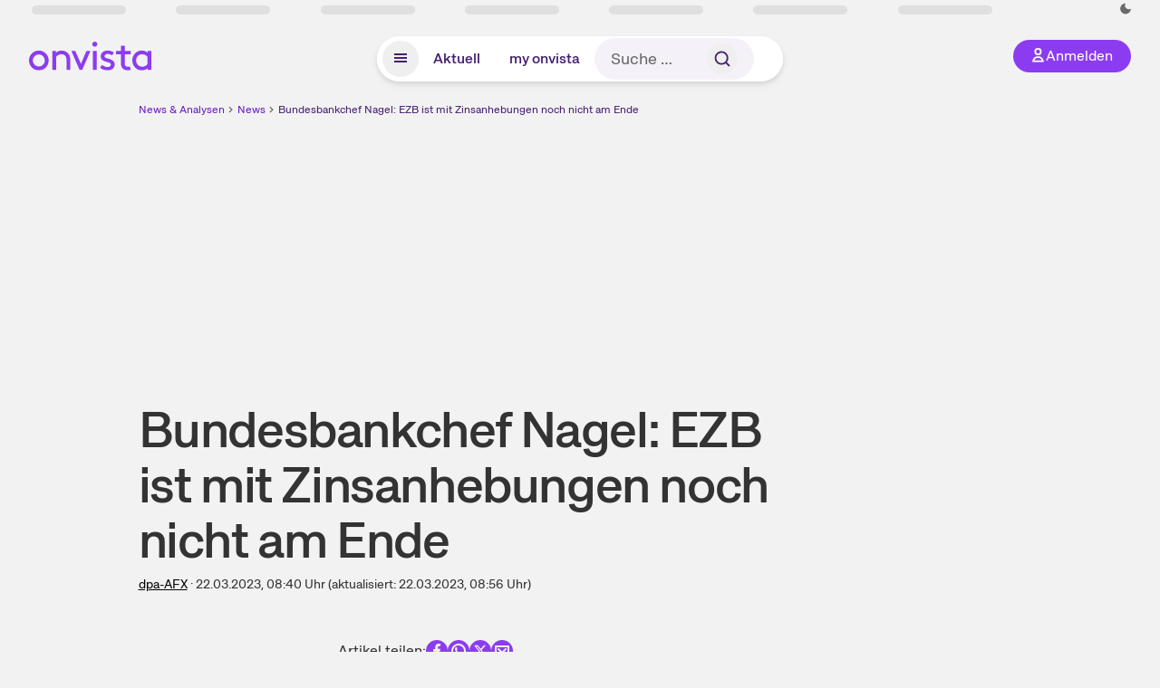

--- FILE ---
content_type: text/html; charset=utf-8
request_url: https://www.onvista.de/news/2023/03-22-bundesbankchef-nagel-ezb-ist-mit-zinsanhebungen-noch-nicht-am-ende-10-26112552
body_size: 16831
content:
<!DOCTYPE html><html class="ov-client--web ov-app-onvista" lang="de"><head><meta charSet="utf-8"/><meta name="viewport" content="width=device-width, initial-scale=1, shrink-to-fit=no"/><meta name="theme-color" content="#8C3CF0"/><meta name="apple-mobile-web-app-title" content="onvista"/><meta name="facebook-domain-verification" content="owajq411ziinu38nar98uo7vw2ikfv"/><meta name="apple-itunes-app" content="app-id=1463977185"/><link rel="apple-touch-icon" sizes="180x180" href="/apple-touch-icon.png"/><link rel="manifest" href="/manifest.json"/><link rel="icon" type="image/svg+xml" sizes="any" href="/favicon.svg"/><link rel="icon" type="image/x-icon" href="/favicon.ico"/><link rel="apple-touch-icon" href="/apple-touch-icon.png"/><link rel="icon" type="image/x-icon" href="/favicon.png"/><link rel="apple-touch-icon" sizes="57x57" href="/favicon_57x57.png"/><link rel="apple-touch-icon" sizes="60x60" href="/favicon_60x60.png"/><link rel="apple-touch-icon" sizes="72x72" href="/favicon_72x72.png"/><link rel="apple-touch-icon" sizes="76x76" href="/favicon_76x76.png"/><link rel="apple-touch-icon" sizes="114x114" href="/favicon_114x114.png"/><link rel="apple-touch-icon" sizes="120x120" href="/favicon_120x120.png"/><link rel="apple-touch-icon" sizes="144x144" href="/favicon_144x144.png"/><link rel="apple-touch-icon" sizes="152x152" href="/favicon_152x152.png"/><link rel="apple-touch-icon" sizes="180x180" href="/favicon_180x180.png"/><link rel="icon" type="image/png" sizes="16x16" href="/favicon_16x16.png"/><link rel="icon" type="image/png" sizes="32x32" href="/favicon_32x32.png"/><link rel="icon" type="image/png" sizes="48x48" href="/favicon_48x48.png"/><link rel="icon" type="image/png" sizes="96x96" href="/favicon_96x96.png"/><link rel="icon" type="image/png" sizes="192x192" href="/favicon_192x192.png"/><link rel="canonical" href="https://www.onvista.de/news/2023/03-22-bundesbankchef-nagel-ezb-ist-mit-zinsanhebungen-noch-nicht-am-ende-10-26112552"/><title>Bundesbankchef Nagel: EZB ist mit Zinsanhebungen noch nicht am Ende • news • onvista</title><meta name="twitter:title" content="Bundesbankchef Nagel: EZB ist mit Zinsanhebungen noch nicht am Ende • news • onvista"/><meta property="og:site_name" content="onvista"/><meta name="description" content="Die Europäische Zentralbank (EZB) ist nach Einschätzung von Bundesbankpräsident Joachim Nagel noch nicht am Ende ihres Zinsanhebungskurses angelangt. Es liege noch ein Stück Weg vor der Notenbank, sa…"/><meta name="robots" content="index, follow, noarchive, max-snippet:-1, max-image-preview:large, max-video-preview:-1"/><meta name="twitter:card" content="summary_large_image"/><meta name="twitter:description" content="Die Europäische Zentralbank (EZB) ist nach Einschätzung von Bundesbankpräsident Joachim Nagel noch nicht am Ende ihres Zinsanhebungskurses angelangt. Es liege noch ein Stück Weg vor der Notenbank, sa…"/><meta name="twitter:image" content="https://images.onvista.com/onvista-media/image/upload/c_fill,h_630,w_1200/v1/article/wbebb3jstnsivgcp4p1g"/><meta property="og:type" content="article"/><meta property="og:url" content="https://www.onvista.de/news/2023/03-22-bundesbankchef-nagel-ezb-ist-mit-zinsanhebungen-noch-nicht-am-ende-10-26112552"/><meta property="og:title" content="Bundesbankchef Nagel: EZB ist mit Zinsanhebungen noch nicht am Ende"/><meta property="og:description" content="Die Europäische Zentralbank (EZB) ist nach Einschätzung von Bundesbankpräsident Joachim Nagel noch nicht am Ende ihres Zinsanhebungskurses angelangt. Es liege noch ein Stück Weg vor der Notenbank, sa…"/><meta property="og:image" content="https://images.onvista.com/onvista-media/image/upload/c_fill,h_630,w_1200/v1/article/wbebb3jstnsivgcp4p1g"/><meta property="og:image:width" content="1200px"/><meta property="og:image:height" content="630px"/><meta name="next-head-count" content="43"/><link rel="preconnect" href="https://api.onvista.de"/><link rel="preconnect" href="https://images.onvista.com"/><link rel="preconnect" href="https://cdn.privacy-mgmt.com"/><link rel="preload" href="/_next/static/css/2328f0efc3c188fc.css?dpl=dpl_B5RnE91HYp7z6UkmtjLPyFXSiDhg" as="style"/><link rel="preload" href="/_next/static/css/1297db794c3f33e0.css?dpl=dpl_B5RnE91HYp7z6UkmtjLPyFXSiDhg" as="style"/><link rel="stylesheet" href="/_next/static/css/2328f0efc3c188fc.css?dpl=dpl_B5RnE91HYp7z6UkmtjLPyFXSiDhg" data-n-g=""/><link rel="stylesheet" href="/_next/static/css/1297db794c3f33e0.css?dpl=dpl_B5RnE91HYp7z6UkmtjLPyFXSiDhg" data-n-p=""/><noscript data-n-css=""></noscript><script defer="" noModule="" src="/_next/static/chunks/polyfills-42372ed130431b0a.js?dpl=dpl_B5RnE91HYp7z6UkmtjLPyFXSiDhg"></script><script defer="" src="/_next/static/chunks/54902-a01a63105c9c0931.js?dpl=dpl_B5RnE91HYp7z6UkmtjLPyFXSiDhg"></script><script defer="" src="/_next/static/chunks/90317.a9ae6c3c6cca5f90.js?dpl=dpl_B5RnE91HYp7z6UkmtjLPyFXSiDhg"></script><script defer="" src="/_next/static/chunks/3420.43e306fd4e90ea39.js?dpl=dpl_B5RnE91HYp7z6UkmtjLPyFXSiDhg"></script><script defer="" src="/_next/static/chunks/11117.feb6dad7fae7c5e3.js?dpl=dpl_B5RnE91HYp7z6UkmtjLPyFXSiDhg"></script><script src="/_next/static/chunks/webpack-a8a5b4ae413f36b8.js?dpl=dpl_B5RnE91HYp7z6UkmtjLPyFXSiDhg" defer=""></script><script src="/_next/static/chunks/framework-e864b2c5b28b8216.js?dpl=dpl_B5RnE91HYp7z6UkmtjLPyFXSiDhg" defer=""></script><script src="/_next/static/chunks/main-67d52c1d322e2578.js?dpl=dpl_B5RnE91HYp7z6UkmtjLPyFXSiDhg" defer=""></script><script src="/_next/static/chunks/pages/_app-84e20ffd2a6b9d64.js?dpl=dpl_B5RnE91HYp7z6UkmtjLPyFXSiDhg" defer=""></script><script src="/_next/static/chunks/52d4c156-cb03cadd9bce42df.js?dpl=dpl_B5RnE91HYp7z6UkmtjLPyFXSiDhg" defer=""></script><script src="/_next/static/chunks/88d5c5ca-e8d042e7a1921c92.js?dpl=dpl_B5RnE91HYp7z6UkmtjLPyFXSiDhg" defer=""></script><script src="/_next/static/chunks/64889-ec90120b7ceaafcf.js?dpl=dpl_B5RnE91HYp7z6UkmtjLPyFXSiDhg" defer=""></script><script src="/_next/static/chunks/24004-39ab6da8cdaac9c7.js?dpl=dpl_B5RnE91HYp7z6UkmtjLPyFXSiDhg" defer=""></script><script src="/_next/static/chunks/19126-b7ac198a650c34f8.js?dpl=dpl_B5RnE91HYp7z6UkmtjLPyFXSiDhg" defer=""></script><script src="/_next/static/chunks/4666-99d5069ccbd03b6c.js?dpl=dpl_B5RnE91HYp7z6UkmtjLPyFXSiDhg" defer=""></script><script src="/_next/static/chunks/59127-6e1f51e33096f0b9.js?dpl=dpl_B5RnE91HYp7z6UkmtjLPyFXSiDhg" defer=""></script><script src="/_next/static/chunks/56117-3a59213f67e03972.js?dpl=dpl_B5RnE91HYp7z6UkmtjLPyFXSiDhg" defer=""></script><script src="/_next/static/chunks/61095-f3e2bbfc0c4fa3a4.js?dpl=dpl_B5RnE91HYp7z6UkmtjLPyFXSiDhg" defer=""></script><script src="/_next/static/chunks/6693-884c8fbaff1f5392.js?dpl=dpl_B5RnE91HYp7z6UkmtjLPyFXSiDhg" defer=""></script><script src="/_next/static/chunks/67039-6d7cb0402fe43db2.js?dpl=dpl_B5RnE91HYp7z6UkmtjLPyFXSiDhg" defer=""></script><script src="/_next/static/chunks/91190-9bad2e2164840885.js?dpl=dpl_B5RnE91HYp7z6UkmtjLPyFXSiDhg" defer=""></script><script src="/_next/static/chunks/47040-80111deb03d58d43.js?dpl=dpl_B5RnE91HYp7z6UkmtjLPyFXSiDhg" defer=""></script><script src="/_next/static/chunks/9691-e7b267509637df2a.js?dpl=dpl_B5RnE91HYp7z6UkmtjLPyFXSiDhg" defer=""></script><script src="/_next/static/chunks/52156-9f80dd9797d434ac.js?dpl=dpl_B5RnE91HYp7z6UkmtjLPyFXSiDhg" defer=""></script><script src="/_next/static/chunks/25209-faca2ec390592e9b.js?dpl=dpl_B5RnE91HYp7z6UkmtjLPyFXSiDhg" defer=""></script><script src="/_next/static/chunks/76336-5df5598b49c80ad9.js?dpl=dpl_B5RnE91HYp7z6UkmtjLPyFXSiDhg" defer=""></script><script src="/_next/static/chunks/59362-b561b3f3bdbf133f.js?dpl=dpl_B5RnE91HYp7z6UkmtjLPyFXSiDhg" defer=""></script><script src="/_next/static/chunks/pages/news/%5B...alias%5D-fc270024e2b5ec05.js?dpl=dpl_B5RnE91HYp7z6UkmtjLPyFXSiDhg" defer=""></script><script src="/_next/static/xI-v4YCdSMYhi4J8Y42E-/_buildManifest.js?dpl=dpl_B5RnE91HYp7z6UkmtjLPyFXSiDhg" defer=""></script><script src="/_next/static/xI-v4YCdSMYhi4J8Y42E-/_ssgManifest.js?dpl=dpl_B5RnE91HYp7z6UkmtjLPyFXSiDhg" defer=""></script></head><body><link rel="preload" as="image" href="/rebrand/logo/onvista-logo.svg"/><link rel="preload" as="image" href="/rebrand/logo/onvista-logo-dark.svg"/><link rel="preload" as="image" href="/rebrand/badges/badge-play-store.svg"/><link rel="preload" as="image" href="/rebrand/badges/badge-app-store.svg"/><div id="__next"><a href="#main-content" class="sr-only rounded bg-neutral-1 !px-4 !py-2 text-xl text-neutral-9 shadow focus:not-sr-only focus:absolute focus:left-2 focus:top-2 focus:z-[51]" tabindex="0">Zum Hauptinhalt springen</a><div class="relative z-50 hidden min-h-5 py-[2px] lg:block"><div class="ov-top-assets-bar mx-auto my-0 max-w-screen-2xl px-[30px] py-0" role="region" aria-label="Top-Werte"><div class="m-0 flex"><div class="max-w-full flex-1 basis-full p-0"><div class="flex flex-initial items-stretch justify-between text-sm [flex-flow:row]"><span class="bg-neutral-4 ov-top-assets-bar__skeleton mt-1"></span><span class="bg-neutral-4 ov-top-assets-bar__skeleton mt-1"></span><span class="bg-neutral-4 ov-top-assets-bar__skeleton mt-1"></span><span class="bg-neutral-4 ov-top-assets-bar__skeleton mt-1"></span><span class="bg-neutral-4 ov-top-assets-bar__skeleton mt-1"></span><span class="bg-neutral-4 ov-top-assets-bar__skeleton mt-1 lg:max-xl:!hidden"></span><span class="bg-neutral-4 ov-top-assets-bar__skeleton mt-1"></span><div class="flex min-w-[6.5625rem] flex-initial items-stretch justify-end [flex-flow:row]"></div></div></div></div></div></div><header class="ov-header-container w-full max-w-[100vw]"><section class="mx-auto xl:max-w-screen-2xl"><nav class="outer-spacing--small outer-spacing--none-left-sm outer-spacing--none-right-sm"><div class="my-6 !grid grid-cols-[15%_auto_15%] items-center gap-4 max-md:mx-auto max-md:w-80 md:mx-8"><div class="order-1 lg:hidden"></div><div class="order-2 flex justify-center lg:justify-start"><a href="/"><img src="/rebrand/logo/onvista-logo.svg" alt="onvista" width="135" height="36"/></a></div><div class="order-3 flex justify-end max-md:mr-1 lg:order-4 print:hidden"><button class="inline-flex items-center justify-center gap-1 m-0 max-md:size-10 md:h-9 md:p-3 lg:px-5 rounded-3xl text-center text-lg transition-colors text-neutral-1 bg-primary hover:bg-primary-reference outline-0 cursor-pointer"><span class="inline-block -mt-1 size-4"><svg class="" viewBox="0 0 16 16" xmlns="http://www.w3.org/2000/svg"><path d="M9.663 4a2.235 2.235 0 10-4.47 0 2.235 2.235 0 004.47 0zm1.766 0a4 4 0 11-8 0 4 4 0 018 0z" fill="currentColor"></path><path fill-rule="evenodd" clip-rule="evenodd" d="M7.429 9.143c3.461 0 5.888 2.365 6.188 5.303l.055.53.042.42H1.143l.042-.42.055-.53c.3-2.938 2.727-5.303 6.189-5.303zm0 1.735c-2.04 0-3.566 1.146-4.122 2.782h8.243c-.556-1.636-2.082-2.782-4.121-2.782z" fill="currentColor"></path></svg></span><div class="max-md:hidden">Anmelden</div></button></div><div class="relative order-4 flex justify-center max-lg:col-span-3 lg:order-3 print:hidden"><div class="fixed top-18 lg:top-10 inset-x-0 h-[50px] z-[59] flex mx-auto w-fit rounded-full bg-neutral-1 drop-shadow-md transition-transform duration-300 translate-y-0"><div class="flex min-w-80 grow items-center justify-between gap-2 rounded-full bg-neutral-1 px-[.4rem] lg:min-w-[28rem]"><button title="Menü anzeigen" aria-expanded="false" aria-controls="onvista-navigation-dialog" class="px-2 py-2 text-center text-lg no-underline !text-primary-reference font-medium rounded-full cursor-pointer hover:text-primary-highlight hover:bg-primary-detail [&amp;_*]:pointer-events-none focus:bg-primary-detail size-10"><span class="inline-block inline-block size-[22px] mt-[2px]"><svg class="" width="18" height="18" fill="none" xmlns="http://www.w3.org/2000/svg"><path d="M2 4h14v2H2V4zM2 8h14v2H2V8zM16 12H2v2h14v-2z" fill="currentColor"></path></svg></span></button><a title="Alle News anzeigen" aria-current="false" aria-controls="onvista-navigation-dialog" class="min-w-[48px] px-4 py-2 text-center text-lg no-underline !text-primary-reference font-medium rounded-full cursor-pointer hover:text-primary-highlight hover:bg-primary-detail [&amp;_*]:pointer-events-none focus:bg-primary-detail" href="/">Aktuell</a><a title="Das bewährte my onvista" aria-current="false" aria-controls="onvista-navigation-dialog" class="min-w-[48px] px-4 py-2 text-center text-lg no-underline !text-primary-reference font-medium rounded-full cursor-pointer hover:text-primary-highlight hover:bg-primary-detail [&amp;_*]:pointer-events-none focus:bg-primary-detail" href="https://my.onvista.de/">my onvista</a><button type="button" class="flex size-10 items-center justify-center rounded-full px-1 py-3 text-sm text-primary-reference hover:bg-primary-detail hover:text-primary-highlight md:hidden" title="Suche"><span class="inline-block size-[22px]"><svg class="" viewBox="0 0 18 18" fill="none" xmlns="http://www.w3.org/2000/svg"><path d="M15 15l-2.905-2.905m0 0a5.438 5.438 0 10-7.69-7.69 5.438 5.438 0 007.69 7.69z" stroke="currentColor" stroke-width="1.5" stroke-linecap="square"></path></svg></span></button><form class="relative group max-md:w-full lg:grow max-md:hidden"><div class="group flex grow flex-col"><div tabindex="-1" class="pointer-events-auto relative flex grow rounded-3xl border-2 border-solid border-transparent bg-primary-detail px-4 text-neutral-7 valid:border-positive-2 valid:text-positive-1 group-data-[valid=true]:border-positive-2 group-data-[valid=true]:bg-neutral-3 group-data-[valid=true]:[&amp;_input]:text-positive-1 invalid:border-negative-3 invalid:text-negative-1 group-data-[valid=false]:border-negative-3 group-data-[valid=false]:bg-neutral-3 group-data-[valid=false]:[&amp;_input]:text-negative-1 group-data-[disabled=true]:-neutral-3 group-data-[disabled=true]:border-transparent group-data-[disabled=true]:bg-neutral-3 focus-within:border-primary-focus focus-within:outline-primary-focus hover:border-primary-focus hover:!outline-none active:border-primary-focus pr-0 [&amp;_span]:py-[.4rem] [&amp;_button]:!size-[34px] w-44 pl-4"><input id="search" type="text" class="bodycopy-large w-full appearance-none border-none bg-transparent py-2 text-primary-reference placeholder:text-neutral-7 autofill:!bg-neutral-1 focus:outline-none disabled:!text-neutral-6 disabled:placeholder:text-neutral-6 !min-h-full !bodycopy-medium !py-0" placeholder="Suche …" autoComplete="off" value=""/><div role="suffix" aria-label="Suffix" class="flex items-center text-neutral-8 text-nowrap py-1 pl-2 pr-4 has-[button]:py-0 has-[button]:pl-1 has-[button]:pr-0 [&amp;_button]:size-[40px] [&amp;_button]:rounded-3xl [&amp;_button]:flex [&amp;_button]:items-center [&amp;_button]:justify-center hover:[&amp;_button]:bg-primary-feature [&amp;_span]:size-[22px] [&amp;_svg]:size-[22px] [&amp;_svg]:text-primary-reference"><button type="submit" title="Suchen" class="flex items-center justify-center"><span class="icon icon--SvgSearch icon--size-16 inline-block flex items-center justify-center"><svg class="icon__svg" viewBox="0 0 18 18" fill="none" xmlns="http://www.w3.org/2000/svg"><path d="M15 15l-2.905-2.905m0 0a5.438 5.438 0 10-7.69-7.69 5.438 5.438 0 007.69 7.69z" stroke="currentColor" stroke-width="1.5" stroke-linecap="square"></path></svg></span></button></div></div></div></form></div></div></div></div><div id="onvista-navigation-dialog" aria-label="" class="hidden fixed left-[50vw] translate-x-[-50%] top-36 lg:top-24 z-[60] h-full max-h-[calc(100vh-13rem)] lg:max-h-[calc(100vh-8rem)] w-auto max-lg:w-full lg:w-[1080px] max-w-[calc(100vw-1rem)] overflow-y-auto my-0 p-2 lg:mt-2 lg:h-fit rounded-2xl shadow-2xl bg-neutral-1 text-primary"><div class="md:p-1"></div></div></nav></section></header><div class="ov-announcement-container"></div><div class="ov-content"><div class="grid-container grid-container--limited-md" id="main-content" role="main"><section class="grid--center ov-page-section grid"><div class="col col-12"><div class="col__content col__content--no-padding-vertical"><script type="application/ld+json">{"@context":"https://schema.org","@type":"BreadcrumbList","itemListElement":[{"@type":"ListItem","position":1,"name":"News & Analysen","item":"https://www.onvista.de/news"},{"@type":"ListItem","position":2,"name":"News","item":"https://www.onvista.de/news"},{"@type":"ListItem","position":3,"name":"Bundesbankchef Nagel: EZB ist mit Zinsanhebungen noch nicht am Ende","item":"https://www.onvista.de/news/2023/03-22-bundesbankchef-nagel-ezb-ist-mit-zinsanhebungen-noch-nicht-am-ende-10-26112552"}]}</script><ul class="flex text-sm print:!hidden print:!float-none"><li class="flex items-baseline whitespace-nowrap"><a class="link link--primary pointer-events-auto text-sm !text-primary-highlight hover:!text-primary" target="_self" href="/news">News &amp; Analysen</a></li><li class="flex items-baseline whitespace-nowrap"><span class="icon icon--SvgChervonRightExtraSmall icon--size-12 inline-block text-neutral-7 mx-0.5 size-[10px] relative top-[1px]"><svg class="icon__svg" viewBox="0 0 12 12" fill="none" xmlns="http://www.w3.org/2000/svg"><path d="M8.121 6.06l-4.06 4.061L3 9.061l3-3-3-3L4.06 2l4.061 4.06z" fill="currentColor"></path></svg></span><a class="link link--primary pointer-events-auto text-sm !text-primary-highlight hover:!text-primary" target="_self" href="/news">News</a></li><li class="flex items-baseline truncate"><span class="icon icon--SvgChervonRightExtraSmall icon--size-12 inline-block text-neutral-7 mx-0.5 size-[10px] relative top-[1px]"><svg class="icon__svg" viewBox="0 0 12 12" fill="none" xmlns="http://www.w3.org/2000/svg"><path d="M8.121 6.06l-4.06 4.061L3 9.061l3-3-3-3L4.06 2l4.061 4.06z" fill="currentColor"></path></svg></span><a class="link link--primary pointer-events-auto text-sm !text-primary-reference hover:!text-primary-highlight" target="_self" href="/news/2023/03-22-bundesbankchef-nagel-ezb-ist-mit-zinsanhebungen-noch-nicht-am-ende-10-26112552">Bundesbankchef Nagel: EZB ist mit Zinsanhebungen noch nicht am Ende</a></li></ul></div></div><article class="grid ov-article Article_ov-article__9MUfa"><script type="application/ld+json">{"@context":"https://schema.org","@type":"NewsArticle","headline":"Bundesbankchef Nagel: EZB ist mit Zinsanhebungen noch nicht am Ende","datePublished":"2023-03-22T07:40:54.000+00:00","dateModified":"2023-03-22T07:56:48.132+00:00","articleSection":"Finance","description":"Die Europäische Zentralbank (EZB) ist nach Einschätzung von Bundesbankpräsident Joachim Nagel noch nicht am Ende ihres Zinsanhebungskurses angelangt. Es liege noch ein Stück Weg vor der Notenbank, sagte Nagel in einem am Mittwoch veröffentlichten In…","articleBody":"Die Europäische Zentralbank (EZB) ist nach Einschätzung von Bundesbankpräsident Joachim Nagel noch nicht am Ende ihres Zinsanhebungskurses angelangt. Es liege noch ein Stück Weg vor der Notenbank, sagte Nagel in einem am Mittwoch veröffentlichten Interview der britischen Wirtschaftszeitung \"Financial Times\". Zugleich räumte Nagel ein, dass sich die Zinsen dem restriktiven Bereich näherten. Darunter verstehen Ökonomen ein Niveau, ab dem die Zinsen die wirtschaftliche Aktivität bremsen.\nNagel unterstrich, dass die EZB Rufen nach baldigen Zinssenkungen widerstehen müsse, wenn der Zinsgipfel erst einmal erreicht sei. Ansonsten drohe die hohe Teuerung wieder aufzuflammen. \"Unser Kampf gegen die Inflation ist noch nicht vorbei\", sagte der Bundesbankchef, der im geldpolitischen Rat der EZB sitzt.\nDie EZB hatte ihre Leitzinsen in der vergangenen Woche erneut deutlich um 0,5 Prozentpunkte angehoben. Für den weiteren Kurs gab sie sich angesichts der jüngsten Bankturbulenzen aber offener als bisher.","mainEntityOfPage":{"@type":"WebPage","@id":"https://www.onvista.de/news/2023/03-22-bundesbankchef-nagel-ezb-ist-mit-zinsanhebungen-noch-nicht-am-ende-10-26112552"},"image":{"@type":"NewsPhoto","url":"https://images.onvista.com/onvista-media/image/upload/w_400/v1/article/wbebb3jstnsivgcp4p1g","width":5000,"height":3333},"author":{"@type":"Organization"},"publisher":{"@type":"Organization","name":"onvista","url":"https://www.onvista.de","logo":{"@type":"imageObject","url":"https://images.onvista.com/onvista-media/image/upload/s--plJbZvcj--/w_400/v1/ov/umwft5kcunw69jfvtslb.jpg","height":400,"width":400}}}</script><header class="col col--sm-4 col--md-8 col--lg-9 col--xl-9"><div class="col__content col__content--no-padding-vertical"><div class="flex items-center gap-1 mb-2"></div><h1 class="block text-[2.5rem] lg:text-[3.5rem] leading-[110%] font-medium tracking-tight mb-2" id="bundesbankchef-nagel-ezb-ist-mit-zinsanhebungen-noch-nicht-am-ende">Bundesbankchef Nagel: EZB ist mit Zinsanhebungen noch nicht am Ende</h1><div class="mb-6 text-md"><a class="link link--unstyled pointer-events-auto link--underline" target="_self" href="/news/finder?idPublisher=10">dpa-AFX</a> · <time dateTime="2023-03-22T07:40:54.000+00:00" class="text-neutral-8" title="22.03.2023, 08:40">22.03.2023, 08:40<!-- --> </time> Uhr<!-- --> (aktualisiert: <time dateTime="2023-03-22T07:56:48.132+00:00" class="text-neutral-8" title="22.03.2023, 08:56">22.03.2023, 08:56<!-- --> </time> Uhr)</div></div></header><div class="col col--sm-4 col--md-8 col--lg-8 col--xl-8"><div class="col__content col__content--no-padding-vertical flex gap-x-4 gap-y-8 justify-center"><div class="flex gap-x-12 gap-y-4 max-md:flex-col md:flex-wrap"></div><div class="flex justify-center gap-6 whitespace-nowrap md:mt-3"><div>Artikel teilen:</div><a href="https://www.facebook.com/sharer.php?u=https%3A%2F%2Fwww.onvista.de%2Fnews%2F2023%2F03-22-bundesbankchef-nagel-ezb-ist-mit-zinsanhebungen-noch-nicht-am-ende-10-26112552%3Futm_source%3Dov%26utm_medium%3Dweb%26utm_campaign%3Dshare" title="Facebook" target="_blank" class="!text-primary hover:!text-primary-highlight hover:scale-105 transition-transform"><span class="icon icon--SvgCdSocialFacebook24Rund icon--size-24 inline-block"><svg class="icon__svg" height="24" width="24" xmlns="http://www.w3.org/2000/svg"><path d="M12 0c6.627 0 12 5.373 12 12s-5.373 12-12 12S0 18.627 0 12 5.373 0 12 0zm1.887 4.009a3.185 3.185 0 00-.388-.005l-.192.015c-.7.076-1.362.383-1.886.88l-.139.141a3.496 3.496 0 00-.929 2.53l.014.201v2.117H8v2.822h2.358V20h2.83v-7.318h2.368l.353-2.822h-2.72V8.044c0-.78.205-1.328 1.204-1.379l.156-.004H16v-2.54a18.706 18.706 0 00-2.113-.112z" fill="currentColor" fill-rule="evenodd"></path></svg></span></a><a href="https://api.whatsapp.com/send?text=https%3A%2F%2Fwww.onvista.de%2Fnews%2F2023%2F03-22-bundesbankchef-nagel-ezb-ist-mit-zinsanhebungen-noch-nicht-am-ende-10-26112552%3Futm_source%3Dov%26utm_medium%3Dweb%26utm_campaign%3Dshare" title="WhatsApp" target="_blank" class="!text-primary hover:!text-primary-highlight hover:scale-105 transition-transform"><span class="icon icon--SvgCdSocialWhatsapp24Rund icon--size-24 inline-block"><svg class="icon__svg" height="24" width="24" xmlns="http://www.w3.org/2000/svg"><path d="M12 0c6.627 0 12 5.373 12 12s-5.373 12-12 12S0 18.627 0 12 5.373 0 12 0zm.035 4c-4.385 0-7.957 3.554-7.96 7.921 0 1.278.307 2.528.895 3.655l.168.304-.67 2.433-.024.114a1 1 0 001.112 1.144l.129-.025 2.545-.663.294.15c.98.477 2.05.753 3.148.806l.366.009.248-.004c4.274-.13 7.712-3.633 7.714-7.92a7.841 7.841 0 00-2.109-5.373l-.22-.228.01-.026-.232-.215A8.085 8.085 0 0012.035 4zm-.029 1.998c1.604 0 3.108.627 4.239 1.763a5.945 5.945 0 011.756 4.236 6.007 6.007 0 01-5.772 5.984l-.237.004-.291-.007a6.038 6.038 0 01-2.761-.829.601.601 0 00-.367-.082l-.095.016-.909.238-.096.018a.662.662 0 01-.73-.72l.021-.113.233-.845.018-.1a.605.605 0 00-.013-.201l-.032-.096-.048-.09-.156-.264a5.998 5.998 0 01-.759-2.922c0-3.3 2.69-5.99 6-5.99zM9.215 8a.718.718 0 00-.525.257l-.141.166c-.223.275-.549.77-.549 1.6 0 .612.244 1.213.465 1.634l.127.23.11.18.324.489.142.2.173.235.099.127.22.27c.586.7 1.446 1.544 2.503 2.037.135.061.26.116.379.164l.33.132.413.153c.471.162.9.14 1.24.087.376-.067 1.163-.517 1.328-1.019.168-.505.168-.923.119-1.018-.05-.098-.178-.15-.376-.246l-.008.053-.6-.318-.577-.296a3.02 3.02 0 00-.166-.078c-.18-.07-.312-.106-.443.109l-.059.09-.164.227-.186.243-.214.269c-.115.14-.229.15-.424.056l-.331-.162-.198-.106a5.067 5.067 0 01-1.053-.795 5.955 5.955 0 01-.89-1.126l-.124-.208-.08-.145c-.087-.16-.05-.266.014-.355l.166-.195.203-.262a1.19 1.19 0 00.108-.173l.088-.181c.051-.12.04-.22.009-.31l-.1-.247-.534-1.394c-.114-.302-.232-.357-.335-.364l-.108.001C9.477 8 9.346 8 9.215 8z" fill="curentColor"></path></svg></span></a><a href="https://www.x.com/intent/post?text=Bundesbankchef%20Nagel%3A%20EZB%20ist%20mit%20Zinsanhebungen%20noch%20nicht%20am%20Ende&amp;url=https%3A%2F%2Fwww.onvista.de%2Fnews%2F2023%2F03-22-bundesbankchef-nagel-ezb-ist-mit-zinsanhebungen-noch-nicht-am-ende-10-26112552%3Futm_source%3Dov%26utm_medium%3Dweb%26utm_campaign%3Dshare" title="X" id="X" target="_blank" class="!text-primary hover:!text-primary-highlight hover:scale-105 transition-transform"><span class="icon icon--SvgCdSocialX24Rund icon--size-24 inline-block"><svg class="icon__svg" height="24" width="24" xmlns="http://www.w3.org/2000/svg"><path d="M12 0c6.627 0 12 5.373 12 12s-5.373 12-12 12S0 18.627 0 12 5.373 0 12 0zM9.474 5.781H5.12l5.202 6.803-4.93 5.635h2.111l3.805-4.348 3.326 4.348h4.246l-5.423-7.17 4.61-5.268h-2.11L12.48 9.756zm-.635 1.197l7.546 9.978h-1.169L7.584 6.978z" fill-rule="evenodd" fill="currentColor"></path></svg></span></a><a href="mailto:?subject=Ich%20finde diesen Artikel bei onvista interessant&amp;body=https%3A%2F%2Fwww.onvista.de%2Fnews%2F2023%2F03-22-bundesbankchef-nagel-ezb-ist-mit-zinsanhebungen-noch-nicht-am-ende-10-26112552%3Futm_source%3Dov%26utm_medium%3Dweb%26utm_campaign%3Dshare" title="E-Mail" target="_blank" class="!text-primary hover:!text-primary-highlight hover:scale-105 transition-transform"><span class="icon icon--SvgOvShareEmailDm24 icon--size-24 inline-block"><svg class="icon__svg" xmlns="http://www.w3.org/2000/svg" height="24" width="24"><path d="M12 0c6.627 0 12 5.373 12 12s-5.373 12-12 12S0 18.627 0 12C0 5.475 5.209.166 11.695.004zm7 6H5a1 1 0 00-1 1v10a1 1 0 001 1h14a1 1 0 001-1V7a1 1 0 00-1-1zm-1 2v8H6V8zM8.707 9.293a1 1 0 10-1.414 1.414l4 4a1 1 0 001.414 0l4-4a1 1 0 10-1.414-1.414L12 12.586z" fill="currentColor" fill-rule="evenodd"></path></svg></span></a></div></div></div><div class="col col--sm-4 col--md-8 col--lg-8 col--xl-8"><div class="col__content col__content--no-padding-vertical"><div class="!mb-8"><div class="ov-cloudinary-image"><img sizes="(max-width: 767px) 100vw, (max-width: 1023px) 744px, 658px" srcSet="https://images.onvista.com/onvista-media/image/upload/ar_1.5,c_fill,dpr_2.0,g_center,h_320,w_480/v1/article/wbebb3jstnsivgcp4p1g.webp 960w, https://images.onvista.com/onvista-media/image/upload/ar_1.5,c_fill,dpr_2.0,g_center,h_439,w_658/v1/article/wbebb3jstnsivgcp4p1g.webp 1316w, https://images.onvista.com/onvista-media/image/upload/ar_1.5,c_fill,dpr_2.0,g_center,h_496,w_744/v1/article/wbebb3jstnsivgcp4p1g.webp 1488w" src="https://images.onvista.com/onvista-media/image/upload/ar_1.5,c_fill,dpr_2.0,g_center,h_213,w_320/v1/article/wbebb3jstnsivgcp4p1g.webp" loading="lazy" class="rounded-2xl" height="213" width="320" style="width:100%;height:auto"/></div><div class="mx-3 subline text-sm">Quelle: <!-- -->nitpicker/Shutterstock.com</div></div><div class=""><p class="bodycopy-large !mb-8 [&amp;&gt;strong]:font-medium Styles_ov-content-item-list__item__aI2Zi">Die Europäische Zentralbank (EZB) ist nach Einschätzung von Bundesbankpräsident Joachim Nagel noch nicht am Ende ihres Zinsanhebungskurses angelangt. Es liege noch ein Stück Weg vor der Notenbank, sagte Nagel in einem am Mittwoch veröffentlichten Interview der britischen Wirtschaftszeitung "Financial Times". Zugleich räumte Nagel ein, dass sich die Zinsen dem restriktiven Bereich näherten. Darunter verstehen Ökonomen ein Niveau, ab dem die Zinsen die wirtschaftliche Aktivität bremsen.</p><p class="bodycopy-large !mb-8 [&amp;&gt;strong]:font-medium Styles_ov-content-item-list__item__aI2Zi">Nagel unterstrich, dass die EZB Rufen nach baldigen Zinssenkungen widerstehen müsse, wenn der Zinsgipfel erst einmal erreicht sei. Ansonsten drohe die hohe Teuerung wieder aufzuflammen. "Unser Kampf gegen die Inflation ist noch nicht vorbei", sagte der Bundesbankchef, der im geldpolitischen Rat der EZB sitzt.</p><p class="bodycopy-large !mb-8 [&amp;&gt;strong]:font-medium Styles_ov-content-item-list__item__aI2Zi">Die EZB hatte ihre Leitzinsen in der vergangenen Woche erneut deutlich um 0,5 Prozentpunkte angehoben. Für den weiteren Kurs gab sie sich angesichts der jüngsten Bankturbulenzen aber offener als bisher.</p></div><div class="mt-16"><h3 class="block text-[2rem] lg:text-[2.75rem] leading-[120%] font-medium tracking-tight mb-4" id="das-koennte-dich-auch-interessieren">Das könnte dich auch interessieren</h3><div></div><div><div class="bg-neutral-2 p-0 shadow-md rounded-2xl border-1 border-neutral-4 mb-4"><div class="p-3 flex justify-between"><div class="grow max-w-[calc(100% - 132px)]"><div class="flex items-center gap-1"><span class="text-sm text-neutral-7">US-Notenbank</span></div><a class="link link--secondary pointer-events-auto text-lg" target="_self" href="/news/2026/01-16-trump-schuert-zweifel-an-hassett-als-naechstem-fed-chef-0-10-26469653"><strong class="block text-[1.125rem] lg:text-[1.25rem] leading-[120%] font-medium mb-0 !leading-1 hyphens-auto text-wrap md:hyphens-manual"> <!-- -->Donald Trump schürt Zweifel an Kevin Hassett als Fed-Chef</strong></a><small class="text-sm text-neutral-7"><span class="">16. Jan.</span> · <!-- -->dpa-AFX</small></div><div class="ml-2"><a class="link link--primary pointer-events-auto text-lg block" target="_self" href="/news/2026/01-16-trump-schuert-zweifel-an-hassett-als-naechstem-fed-chef-0-10-26469653"><div class="ov-cloudinary-image"><img src="https://images.onvista.com/onvista-media/image/upload/ar_6:5,c_fill,dpr_2.0,h_100,w_120/v1/article/borxmyplzblwhyh4hi7o.webp" loading="lazy" class="rounded-lg" alt="Donald Trump schürt Zweifel an Kevin Hassett als Fed-Chef" height="100" width="120" style="max-width:120px;width:auto"/></div></a></div></div></div></div><div><div class="bg-neutral-2 p-0 shadow-md rounded-2xl border-1 border-neutral-4 mb-4"><div class="p-3 flex justify-between"><div class="grow max-w-[calc(100% - 132px)]"><div class="flex items-center gap-1"><span class="text-sm text-neutral-7">Prognose</span></div><a class="link link--secondary pointer-events-auto text-lg" target="_self" href="/news/2026/01-19-iwf-rechnet-mit-staerkerem-wachstum-der-deutschen-wirtschaft-0-10-26470108"><strong class="block text-[1.125rem] lg:text-[1.25rem] leading-[120%] font-medium mb-0 !leading-1 hyphens-auto text-wrap md:hyphens-manual"> <!-- -->IWF rechnet mit stärkerem Wachstum der deutschen Wirtschaft</strong></a><small class="text-sm text-neutral-7"><span class="">19. Jan.</span> · <!-- -->dpa-AFX</small></div><div class="ml-2"><a class="link link--primary pointer-events-auto text-lg block" target="_self" href="/news/2026/01-19-iwf-rechnet-mit-staerkerem-wachstum-der-deutschen-wirtschaft-0-10-26470108"><div class="ov-cloudinary-image"><img src="https://images.onvista.com/onvista-media/image/upload/ar_6:5,c_fill,dpr_2.0,h_100,w_120/v1/article/osogzqc6qjr69vr6qcuy.webp" loading="lazy" class="rounded-lg" alt="IWF rechnet mit stärkerem Wachstum der deutschen Wirtschaft" height="100" width="120" style="max-width:120px;width:auto"/></div></a></div></div></div></div><div><div class="bg-neutral-2 p-0 shadow-md rounded-2xl border-1 border-neutral-4 mb-4"><div class="p-3 flex justify-between"><div class="grow"><a class="link link--secondary pointer-events-auto text-lg" target="_self" href="/news/2026/01-19-euro-finanzminister-einigen-sich-auf-nachfolge-fuer-ezb-vize-0-10-26470329"><strong class="block text-[1.125rem] lg:text-[1.25rem] leading-[120%] font-medium mb-0 !leading-1 hyphens-auto text-wrap md:hyphens-manual"> <!-- -->Euro-Finanzminister einigen sich auf Nachfolge für EZB-Vize</strong></a><small class="text-sm text-neutral-7"><span class="">19. Jan.</span> · <!-- -->dpa-AFX</small></div></div></div></div><div><div class="bg-neutral-2 p-0 shadow-md rounded-2xl border-1 border-neutral-4 mb-4"><div class="p-3 flex justify-between"><div class="grow"><a class="link link--secondary pointer-events-auto text-lg" target="_self" href="/news/2026/01-21-davos-bundesbankchef-sieht-moegliche-folgen-fuer-ezb-zinspolitik-durch-us-zoelle-0-10-26470962"><strong class="block text-[1.125rem] lg:text-[1.25rem] leading-[120%] font-medium mb-0 !leading-1 hyphens-auto text-wrap md:hyphens-manual"> <!-- -->DAVOS: Bundesbankchef sieht mögliche Folgen für EZB-Zinspolitik durch US-Zölle</strong></a><small class="text-sm text-neutral-7"><span class="">heute<!-- -->, 09:26 Uhr</span> · <!-- -->dpa-AFX</small></div></div></div></div><div><div class="bg-neutral-2 p-0 shadow-md rounded-2xl border-1 border-neutral-4 mb-4"><div class="p-3 flex justify-between"><div class="grow"><a class="link link--secondary pointer-events-auto text-lg" target="_self" href="/news/2026/01-19-studie-us-amerikaner-zahlen-selbst-fuer-zoelle-0-10-26470137"><strong class="block text-[1.125rem] lg:text-[1.25rem] leading-[120%] font-medium mb-0 !leading-1 hyphens-auto text-wrap md:hyphens-manual"> <!-- -->Studie: US-Amerikaner zahlen selbst für Zölle</strong></a><small class="text-sm text-neutral-7"><span class="">19. Jan.</span> · <!-- -->dpa-AFX</small></div></div></div></div><div class="text-right"><a class="link link--unstyled group pointer-events-auto items-center rounded-full justify-center not-italic font-normal transition-colors disabled:pointer-events-none tracking-wide no-underline focus-visible:ring-none !gap-[6px] !p-0 !text-primary hover:!text-primary-highlight focus-visible:!ring-none focus-visible:!text-primary-highlight focus-visible:outline focus-visible:outline-2 focus-visible:outline-offset-4 focus-visible:outline-primary-focus disabled:border-neutral-5 disabled:!text-neutral-6 px-4 py-2 text-md md:text-lg gap-[2px] md:gap-1 inline-flex" target="_self" href="/news">Weitere Artikel<span class="flex items-center justify-center shrink-0 -translate-x-1 transition-transform duration-200 group-hover:translate-x-0 !size-[14px]"><span class="icon icon--SvgChevronRight icon--size-16 inline-block"><svg class="icon__svg" viewBox="0 0 16 16" fill="none" xmlns="http://www.w3.org/2000/svg"><path d="M4.606 13.333L9.94 8 4.606 2.666l1.061-1.06L12.06 8l-6.393 6.394-1.06-1.06z" fill="currentColor"></path></svg></span></span></a></div></div></div></div><div class="col col--sm-4 col--md-8 col--lg-4 col--xl-4 flex flex-col"><div class="col__content col__content--no-padding-vertical flex grow flex-col"><div class=""><div class="mb-4 flex items-center gap-1 text-md font-medium uppercase text-neutral-7"><span class="icon icon--SvgPremiumStar icon--size-18 inline-block inline-block text-primary size-[1.125rem]"><svg class="icon__svg" viewBox="0 0 18 18" fill="none" xmlns="http://www.w3.org/2000/svg"><path d="M9 1a8 8 0 110 16A8 8 0 019 1zM7.352 6.886L3.667 7.4l2.666 2.506-.629 3.537L9 11.774l3.296 1.67-.629-3.537 2.666-2.506-3.685-.515L9 3.667 7.352 6.886z" fill="currentColor"></path></svg></span>Premium-Beiträge</div><div><div class="bg-neutral-2 p-0 shadow-md rounded-2xl border-1 border-neutral-4 mb-4"><div class="p-3 flex justify-between"><div class="grow"><div class="flex items-center gap-1 mb-1"><span class="icon icon--SvgPremiumStar icon--size-18 inline-block inline-block text-primary size-[1.125rem]"><svg class="icon__svg" viewBox="0 0 18 18" fill="none" xmlns="http://www.w3.org/2000/svg"><path d="M9 1a8 8 0 110 16A8 8 0 019 1zM7.352 6.886L3.667 7.4l2.666 2.506-.629 3.537L9 11.774l3.296 1.67-.629-3.537 2.666-2.506-3.685-.515L9 3.667 7.352 6.886z" fill="currentColor"></path></svg></span><span class="text-sm text-neutral-7">Trading-Impuls</span></div><a class="link link--secondary pointer-events-auto text-lg" target="_self" href="/news/2026/01-20-dieser-tecdax-wert-koennte-hier-nun-wieder-interessant-werden-41121433-19-26470609"><strong class="block text-[1.125rem] lg:text-[1.25rem] leading-[120%] font-medium mb-0 !leading-1 hyphens-auto text-wrap md:hyphens-manual"> <!-- -->Dieser TecDax-Wert könnte hier nun wieder interessant werden</strong></a><small class="text-sm text-neutral-7"><span class="">gestern<!-- -->, 15:00 Uhr</span> · <!-- -->onvista</small></div></div></div></div><div><div class="bg-neutral-2 p-0 shadow-md rounded-2xl border-1 border-neutral-4 mb-4"><div class="p-3 flex justify-between"><div class="grow"><div class="flex items-center gap-1 mb-1"><span class="icon icon--SvgPremiumStar icon--size-18 inline-block inline-block text-primary size-[1.125rem]"><svg class="icon__svg" viewBox="0 0 18 18" fill="none" xmlns="http://www.w3.org/2000/svg"><path d="M9 1a8 8 0 110 16A8 8 0 019 1zM7.352 6.886L3.667 7.4l2.666 2.506-.629 3.537L9 11.774l3.296 1.67-.629-3.537 2.666-2.506-3.685-.515L9 3.667 7.352 6.886z" fill="currentColor"></path></svg></span><span class="text-sm text-neutral-7">Kapitalmarktexperte im Interview</span></div><a class="link link--secondary pointer-events-auto text-lg" target="_self" href="/news/2026/01-20-fallende-kurse-bieten-chancen-gute-unternehmen-nachzukaufen-41122522-19-26470294"><strong class="block text-[1.125rem] lg:text-[1.25rem] leading-[120%] font-medium mb-0 !leading-1 hyphens-auto text-wrap md:hyphens-manual"> <!-- -->„Nicht die Höhe der Zölle, sondern die Willkür im Weißen Haus ist das Problem“</strong></a><small class="text-sm text-neutral-7"><span class="">gestern<!-- -->, 11:59 Uhr</span> · <!-- -->onvista</small></div></div></div></div><div><div class="bg-neutral-2 p-0 shadow-md rounded-2xl border-1 border-neutral-4 mb-4"><div class="p-3 flex justify-between"><div class="grow"><div class="flex items-center gap-1 mb-1"><span class="icon icon--SvgPremiumStar icon--size-18 inline-block inline-block text-primary size-[1.125rem]"><svg class="icon__svg" viewBox="0 0 18 18" fill="none" xmlns="http://www.w3.org/2000/svg"><path d="M9 1a8 8 0 110 16A8 8 0 019 1zM7.352 6.886L3.667 7.4l2.666 2.506-.629 3.537L9 11.774l3.296 1.67-.629-3.537 2.666-2.506-3.685-.515L9 3.667 7.352 6.886z" fill="currentColor"></path></svg></span><span class="text-sm text-neutral-7">Kolumne von Stefan Riße</span></div><a class="link link--secondary pointer-events-auto text-lg" target="_self" href="/news/2026/01-18-eine-groessere-korrektur-ist-wahrscheinlich-41095284-24-26469672"><strong class="block text-[1.125rem] lg:text-[1.25rem] leading-[120%] font-medium mb-0 !leading-1 hyphens-auto text-wrap md:hyphens-manual"> <!-- -->Eine größere Korrektur ist wahrscheinlich</strong></a><small class="text-sm text-neutral-7"><span class="">18. Jan.</span> · <!-- -->Acatis</small></div></div></div></div><div class="mb-8 mt-4 max-lg:text-right"><a class="link link--unstyled group pointer-events-auto items-center rounded-full justify-center not-italic font-normal transition-colors disabled:pointer-events-none tracking-wide no-underline focus-visible:ring-none !gap-[6px] !p-0 !text-primary hover:!text-primary-highlight focus-visible:!ring-none focus-visible:!text-primary-highlight focus-visible:outline focus-visible:outline-2 focus-visible:outline-offset-4 focus-visible:outline-primary-focus disabled:border-neutral-5 disabled:!text-neutral-6 px-4 py-2 text-md md:text-lg gap-[2px] md:gap-1 inline-flex" target="_self" href="https://my.onvista.de/analysen">Alle Premium-News<span class="flex items-center justify-center shrink-0 -translate-x-1 transition-transform duration-200 group-hover:translate-x-0 !size-[14px]"><span class="icon icon--SvgChevronRight icon--size-16 inline-block"><svg class="icon__svg" viewBox="0 0 16 16" fill="none" xmlns="http://www.w3.org/2000/svg"><path d="M4.606 13.333L9.94 8 4.606 2.666l1.061-1.06L12.06 8l-6.393 6.394-1.06-1.06z" fill="currentColor"></path></svg></span></span></a></div></div><div class="relative grow"></div></div></div></article><div class="transition-bottom sticky -bottom-60 z-40 mt-6 duration-200 ease-out pr-0 text-right"><button type="button" class="group pointer-events-auto inline-flex items-center justify-center not-italic font-normal transition-colors disabled:pointer-events-none tracking-wide no-underline border-1 border-solid border-primary bg-primary !text-neutral-1 focus:!outline-none focus-visible:outline-0 focus-visible:ring-2 hover:border-primary-highlight hover:bg-primary-highlight hover:text-primary-feature focus-visible:!border-primary-highlight focus-visible:bg-primary-highlight focus-visible:text-primary-feature focus-visible:ring-primary-focus disabled:border-neutral-4 disabled:bg-neutral-4 disabled:!text-neutral-6 text-md md:text-lg gap-[2px] md:gap-1 md:translate-x-[700%] lg:translate-x-[500%] [&amp;_span]:hover:animate-button-inner-bounce rounded-full p-2 size-12 lg:size-9" title="Zum Seitenanfang scrollen" disabled=""><span class="icon icon--SvgCdArrowUp16 icon--size-16 inline-block"><svg class="icon__svg" viewBox="0 0 16 16" xmlns="http://www.w3.org/2000/svg"><path d="M14 9c-.26 0-.51-.1-.71-.29L8 3.41l-5.29 5.3A.996.996 0 111.3 7.3l6-6a.996.996 0 011.41 0l6 6c.39.39.39 1.02 0 1.41-.2.19-.45.29-.71.29z" fill="currentColor"></path><path d="M8 15c-.55 0-1-.45-1-1V2c0-.55.45-1 1-1s1 .45 1 1v12c0 .55-.45 1-1 1z" fill="currentColor"></path></svg></span></button></div></section></div></div><footer role="contentinfo" class="dark mt-6 flex justify-center bg-footer-background p-8 text-md text-neutral-5 print:hidden"><div class="flex w-full max-w-[var(--max-width)] flex-col gap-10 2xl:mx-28"><div class="flex justify-between gap-10 max-lg:flex-col"><div><a href="/"><img src="/rebrand/logo/onvista-logo-dark.svg" alt="onvista" width="135" height="36"/></a></div><div class="flex gap-10 max-lg:flex-col xl:gap-20"><div class="flex gap-5 max-md:flex-col md:max-lg:gap-0 lg:flex-col"><div class="flex flex-col gap-5 md:max-lg:w-1/3"><div class="flex max-md:justify-between md:flex-col"><div class="mb-1 text-sm font-normal uppercase text-neutral-7 lg:mb-2">Social Media</div><div class="flex w-1/2 gap-4"><a aria-label="onvista auf Facebook" class="link link--primary pointer-events-auto text-lg transition-transform hover:scale-105" target="_blank" rel="noopener noreferer" href="https://www.facebook.com/people/Onvista/61574491266302/#footer"><span class="icon icon--SvgIconFacebook icon--size-24 inline-block text-primary-reference hover:!text-primary-highlight"><svg class="icon__svg" width="24" height="24" fill="none" xmlns="http://www.w3.org/2000/svg"><path d="M24 12.073C24 5.404 18.627-.002 12-.002 5.37 0-.003 5.404-.003 12.075c0 6.026 4.389 11.02 10.125 11.927v-8.438H7.077v-3.489h3.048V9.412c0-3.025 1.792-4.696 4.533-4.696 1.314 0 2.686.235 2.686.235v2.97h-1.513c-1.49 0-1.955.932-1.955 1.887v2.265h3.327l-.53 3.49h-2.798V24C19.61 23.094 24 18.099 24 12.073z" fill="currentColor"></path></svg></span></a><a aria-label="onvista auf YouTube" class="link link--primary pointer-events-auto text-lg transition-transform hover:scale-105" target="_blank" rel="noopener noreferer" href="https://www.youtube.com/channel/UCHZa-ouaCwwNeBNIy0sADqQ#footer"><span class="icon icon--SvgIconYoutube icon--size-24 inline-block text-primary-reference hover:!text-primary-highlight"><svg class="icon__svg" width="24" height="24" fill="none" xmlns="http://www.w3.org/2000/svg"><path d="M12.076 2.998h.134c1.233.005 7.48.05 9.165.503a3.015 3.015 0 012.122 2.13c.152.57.259 1.324.33 2.103l.015.156.034.39.011.156c.098 1.371.11 2.655.111 2.935v.113a48.123 48.123 0 01-.123 3.09l-.012.158-.013.155c-.075.858-.186 1.71-.353 2.337a3.015 3.015 0 01-2.122 2.13c-1.74.469-8.354.502-9.27.503h-.213c-.463 0-2.38-.009-4.39-.078l-.255-.009-.131-.006-.256-.01-.257-.011c-1.665-.073-3.25-.192-3.981-.39A3.015 3.015 0 01.5 17.224C.333 16.6.222 15.745.147 14.887l-.012-.157-.012-.156A46.503 46.503 0 010 11.52v-.184c.003-.323.015-1.438.096-2.668l.01-.154.005-.078.012-.156.033-.39.015-.156c.072-.779.178-1.535.33-2.103a3.015 3.015 0 012.123-2.13c.73-.195 2.315-.315 3.98-.39l.255-.01.258-.01.13-.004.256-.01c1.428-.046 2.856-.072 4.284-.077l.29-.002zM9.6 7.813v7.228l6.236-3.613L9.6 7.813z" fill="currentColor"></path></svg></span></a><a aria-label="onvista auf Instagram" class="link link--primary pointer-events-auto text-lg transition-transform hover:scale-105" target="_blank" rel="noopener noreferer" href="https://www.instagram.com/onvistameinfinanzportal/?hl=de"><span class="icon icon--SvgIconInstagram icon--size-24 inline-block text-primary-reference hover:!text-primary-highlight"><svg class="icon__svg" width="24" height="24" fill="none" xmlns="http://www.w3.org/2000/svg"><path d="M12 0C8.743 0 8.334.015 7.054.072 5.776.132 4.905.333 4.14.63a5.85 5.85 0 00-2.125 1.385A5.85 5.85 0 00.63 4.14c-.297.762-.5 1.635-.558 2.91C.015 8.332 0 8.74 0 12.002c0 3.257.015 3.665.072 4.945.06 1.278.261 2.15.558 2.913a5.894 5.894 0 001.385 2.125 5.856 5.856 0 002.123 1.385c.766.297 1.636.5 2.913.558C8.332 23.985 8.742 24 12 24c3.26 0 3.666-.015 4.947-.072 1.277-.06 2.151-.261 2.915-.558a5.85 5.85 0 002.123-1.385 5.894 5.894 0 001.385-2.125c.296-.764.498-1.635.558-2.913.057-1.28.072-1.688.072-4.947 0-3.26-.015-3.668-.072-4.949-.06-1.276-.262-2.149-.558-2.911a5.85 5.85 0 00-1.385-2.125A5.85 5.85 0 0019.86.63c-.765-.297-1.638-.5-2.915-.558C15.665.015 15.258 0 11.997 0H12zm-1.075 2.163H12c3.205 0 3.584.01 4.848.069 1.17.052 1.806.249 2.23.412.559.218.96.479 1.38.899.42.42.679.819.896 1.38.165.421.36 1.058.413 2.228.058 1.264.07 1.643.07 4.846 0 3.203-.012 3.584-.07 4.848-.053 1.17-.249 1.805-.413 2.228-.193.52-.5.99-.898 1.378-.42.42-.819.68-1.38.897-.42.165-1.056.36-2.228.414-1.264.057-1.643.07-4.848.07-3.204 0-3.585-.013-4.849-.07-1.17-.054-1.804-.249-2.228-.414a3.75 3.75 0 01-1.38-.897 3.75 3.75 0 01-.9-1.38c-.163-.422-.36-1.058-.412-2.228-.057-1.264-.069-1.643-.069-4.849 0-3.205.012-3.582.069-4.846.054-1.17.249-1.806.414-2.23.218-.559.478-.96.899-1.38.42-.42.819-.679 1.38-.896.423-.165 1.057-.36 2.227-.414 1.107-.052 1.536-.067 3.772-.068v.003zm7.482 1.992a1.44 1.44 0 100 2.88 1.44 1.44 0 000-2.88zm-6.405 1.683a6.163 6.163 0 10-.193 12.325 6.163 6.163 0 00.193-12.325zm0 2.162a4 4 0 110 8 4 4 0 010-8z" fill="currentColor"></path></svg></span></a></div></div><div><a class="link link--primary pointer-events-auto text-lg !text-primary-reference hover:!text-primary-highlight no-underline" target="_self" href="https://info.onvista.de/boersen-newsletter?utm_source=website&amp;utm_medium=footer&amp;utm_campaign=newsletter&amp;utm_content=desktop-footer-link">Newsletter</a></div></div><div><div class="mb-1 text-sm font-normal uppercase text-neutral-7 lg:mb-2">App</div><div class="flex gap-4 lg:max-xl:flex-col"><a class="link link--primary pointer-events-auto text-lg block leading-none !transition-transform hover:scale-105" target="_blank" rel="noopener noreferer" href="https://play.google.com/store/apps/details?id=de.onvista.ovone"><img src="/rebrand/badges/badge-play-store.svg" alt="onvista Börsen App im Google Play Store herunterladen" height="44" width="132"/></a><a class="link link--primary pointer-events-auto text-lg block leading-none !transition-transform hover:scale-105" target="_blank" rel="noopener noreferer" href="https://apps.apple.com/de/app/aktien-b%C3%B6rse-finanzen/id1463977185"><img src="/rebrand/badges/badge-app-store.svg" alt="onvista Börsen App im App Store herunterladen" height="44" width="132"/></a></div></div></div><div class="flex gap-10 max-md:flex-col xl:gap-20"><div><div class="mb-1 text-sm font-normal uppercase text-neutral-7 lg:mb-2">Top Märkte</div><ul class="!grid grid-flow-col max-md:grid-rows-12 grid-rows-6 gap-x-4 grid-cols-2"><li class="mt-1 truncate"><a class="link link--primary pointer-events-auto text-lg !text-primary-reference hover:!text-primary-highlight no-underline" target="_self" href="/index/DAX-Index-20735">DAX</a></li><li class="mt-1 truncate"><a class="link link--primary pointer-events-auto text-lg !text-primary-reference hover:!text-primary-highlight no-underline" target="_self" href="/index/MDAX-Index-323547">MDAX</a></li><li class="mt-1 truncate"><a class="link link--primary pointer-events-auto text-lg !text-primary-reference hover:!text-primary-highlight no-underline" target="_self" href="/index/TecDAX-Index-6623216">TecDAX</a></li><li class="mt-1 truncate"><a class="link link--primary pointer-events-auto text-lg !text-primary-reference hover:!text-primary-highlight no-underline" target="_self" href="/index/Dow-Jones-Index-324977">Dow Jones</a></li><li class="mt-1 truncate"><a class="link link--primary pointer-events-auto text-lg !text-primary-reference hover:!text-primary-highlight no-underline" target="_self" href="/index/NASDAQ-100-Index-325104">NASDAQ 100</a></li><li class="mt-1 truncate"><a class="link link--primary pointer-events-auto text-lg !text-primary-reference hover:!text-primary-highlight no-underline" target="_self" href="/index/Nikkei-Index-60972397">Nikkei</a></li><li class="mt-1 truncate"><a class="link link--primary pointer-events-auto text-lg !text-primary-reference hover:!text-primary-highlight no-underline" target="_self" href="/devisen/Dollarkurs-USD-EUR">Dollar</a></li><li class="mt-1 truncate"><a class="link link--primary pointer-events-auto text-lg !text-primary-reference hover:!text-primary-highlight no-underline" target="_self" href="/devisen/Eurokurs-Euro-Dollar-EUR-USD">Euro</a></li><li class="mt-1 truncate"><a class="link link--primary pointer-events-auto text-lg !text-primary-reference hover:!text-primary-highlight no-underline" target="_self" href="/kryptowaehrungen/Bitcoin-BTC">Bitcoin</a></li><li class="mt-1 truncate"><a class="link link--primary pointer-events-auto text-lg !text-primary-reference hover:!text-primary-highlight no-underline" target="_self" href="/devisen/Euro-Schweizer-Franken-EUR-CHF">Schweizer Franken</a></li><li class="mt-1 truncate"><a class="link link--primary pointer-events-auto text-lg !text-primary-reference hover:!text-primary-highlight no-underline" target="_self" href="/rohstoffe/Goldpreis-1472977">Goldpreis</a></li><li class="mt-1 truncate"><a class="link link--primary pointer-events-auto text-lg !text-primary-reference hover:!text-primary-highlight no-underline" target="_self" href="/rohstoffe/Oelpreis-WTI-9320696">db Ölpreis WTI</a></li><li class="mt-1 truncate"><a class="link link--primary pointer-events-auto text-lg !text-primary-reference hover:!text-primary-highlight no-underline" target="_self" href="/top-werte">Top-Werte</a></li><li class="mt-1 truncate"><a class="link link--primary pointer-events-auto text-lg !text-primary-reference hover:!text-primary-highlight no-underline" target="_self" href="/aktien/top-flop">Top/Flop Aktien</a></li><li class="mt-1 truncate"><a class="link link--primary pointer-events-auto text-lg !text-primary-reference hover:!text-primary-highlight no-underline" target="_self" href="/etf/die-besten-etfs">Die besten ETFs</a></li><li class="mt-1 truncate"><a class="link link--primary pointer-events-auto text-lg !text-primary-reference hover:!text-primary-highlight no-underline" target="_self" href="/kryptowaehrungen/die-groessten-kryptowaehrungen">Top-Kryptos</a></li><li class="mt-1 truncate"><a class="link link--primary pointer-events-auto text-lg !text-primary-reference hover:!text-primary-highlight no-underline" target="_self" href="/derivate/finder">Derivate-Finder</a></li><li class="mt-1 truncate"><a class="link link--primary pointer-events-auto text-lg !text-primary-reference hover:!text-primary-highlight no-underline" target="_self" href="/derivate/optionsschein-rechner">Optionsscheinrechner</a></li></ul></div><div><div class="mb-1 text-sm font-normal uppercase text-neutral-7 lg:mb-2">onvista Media GmbH</div><ul class="!grid grid-flow-col grid-rows-6 gap-x-4 grid-cols-1"><li class="mt-1 truncate"><a class="link link--primary pointer-events-auto text-lg !text-primary-reference hover:!text-primary-highlight no-underline" target="_blank" rel="noopener noreferer" href="https://www.onvista-media.de/">Über uns</a></li><li class="mt-1 truncate"><a class="link link--primary pointer-events-auto text-lg !text-primary-reference hover:!text-primary-highlight no-underline" target="_self" href="https://hilfe.onvista.de/de">Hilfe</a></li><li class="mt-1 truncate"><a class="link link--primary pointer-events-auto text-lg !text-primary-reference hover:!text-primary-highlight no-underline" target="_self" href="https://hilfe.onvista.de/de/kb-tickets/new">Kontakt</a></li><li class="mt-1 truncate"><a class="link link--primary pointer-events-auto text-lg !text-primary-reference hover:!text-primary-highlight no-underline" target="_blank" rel="noopener noreferer" href="https://www.onvista-media.de/karriere/karriere-bei-onvista/">Karriere</a></li><li class="mt-1 truncate"><a class="link link--primary pointer-events-auto text-lg !text-primary-reference hover:!text-primary-highlight no-underline" target="_self" href="/sitemap">Sitemap</a></li></ul></div></div></div></div><div class="text-sm text-neutral-7"><p id="adAdvicesNote">Werbehinweise<br/>Die Billigung des Basisprospekts durch die Bundesanstalt für Finanzdienstleistungsaufsicht ist nicht als ihre Befürwortung der angebotenen Wertpapiere zu verstehen. Wir empfehlen Interessenten und potenziellen Anlegern den Basisprospekt und die Endgültigen Bedingungen zu lesen, bevor sie eine Anlageentscheidung treffen, um sich möglichst umfassend zu informieren, insbesondere über die potenziellen Risiken und Chancen des Wertpapiers. Sie sind im Begriff, ein Produkt zu erwerben, das nicht einfach ist und schwer zu verstehen sein kann.</p><p id="affiliateNote" class="mt-4">“*” Was das Sternchen bedeutet<br/>Das Sternchen (*) hinter einem Link bedeutet, dass die onvista media GmbH mit dem verlinkten Partner kooperiert. Selten allein durch einen Klick, aber spätestens nach einem Kauf oder Abschluss, erhalten wir vom Partner eine Vergütung. Um unsere Services weiterhin kostenlos für dich anbieten zu können, haben wir uns für diese Art der Vergütung entschieden. Im Allgemeinen wird diese Methode als „Affiliate-Modell“ bezeichnet. Sie ist im Internet in sehr vielen Bereichen verbreitet und erschließt sich dem Nutzer nicht immer. Wir haben uns daher für eine transparente Kennzeichnung entschieden.</p><p id="copyrightNote" class="mt-4">© 1998 – <!-- -->2026<!-- --> onvista ist eine Marke der onvista media GmbH. Die onvista media GmbH übernimmt keine Haftung für die Richtigkeit der Angaben! Data powered and supplied by<!-- --> <a class="link link--primary pointer-events-auto text-sm !text-neutral-7 underline" target="_blank" rel="noopener noreferer" href="https://www.factset.com/">FactSet</a>. Fondsdaten bereitgestellt von<!-- --> <a class="link link--primary pointer-events-auto text-sm !text-neutral-7 underline" target="_blank" rel="noopener noreferer" href="https://www.mountain-view.com/de/impressum/">Mountain-View Data GmbH</a></p></div><ul class="mt-8 flex flex-wrap gap-4"><li><a class="link link--primary pointer-events-auto block !text-primary-reference text-sm" target="_self" href="/impressum">Impressum</a></li><li><a class="link link--primary pointer-events-auto block !text-primary-reference text-sm" target="_self" href="/datenschutz">Datenschutz</a></li><li><a class="link link--primary pointer-events-auto block !text-primary-reference text-sm" target="_self" href="/barrierefreiheit">Erklärung zur Barrierefreiheit</a></li><li><a class="link link--primary pointer-events-auto block !text-primary-reference text-sm" target="_self" href="/nutzungsbedingungen">Nutzungsbedingungen/Disclaimer</a></li><li><a class="link link--primary pointer-events-auto block !text-primary-reference text-sm" target="_self" href="/agb">AGB</a></li><li><a class="link link--primary pointer-events-auto block !text-primary-reference text-sm" target="_self" href="https://hilfe.onvista.de/de/warum-gibt-es-werbung-auf-onvista">*Werbung</a></li><li><a class="link link--primary pointer-events-auto block !text-primary-reference text-sm" target="_self" href="#">Privacy Center</a></li><li><a class="link link--primary pointer-events-auto block !text-primary-reference text-sm" target="_self" href="https://forum.onvista.de/forum/Nutzungsbedingungen-Boersenforum">Nutzungsbedingungen Börsenforum</a></li></ul></div><div class="BILLBOARD ANZEIGE werbebanner reklame werbeblock werbLayer1 footerwerbung adkontainer"> </div></footer><section class="Toastify" aria-live="polite" aria-atomic="false" aria-relevant="additions text" aria-label="Notifications Alt+T"></section><!--$--><!--/$--></div><script id="__NEXT_DATA__" type="application/json">{"props":{"pageProps":{"id":"26112552","version":null,"isPreview":false,"isRewriteArticle":false,"article":{"expires":1769030078033,"type":"V1Article","entityType":"ARTICLE","entitySubType":"EXTERNAL_ARTICLE","entityAttributes":["ARTICLE","AUTOMATIC_CHART"],"entityValue":"26112552","name":"Unbekannt","urls":{"WEBSITE":"https://www.onvista.de/news/2023/03-22-bundesbankchef-nagel-ezb-ist-mit-zinsanhebungen-noch-nicht-am-ende-10-26112552"},"articleTypeId":1,"articleTypeName":"News","articleSubTypeId":1,"articleSubTypeName":"News","headline":"Bundesbankchef Nagel: EZB ist mit Zinsanhebungen noch nicht am Ende","publisher":{"id":10,"name":"dpa-AFX"},"displayType":"NATIVE","language":"de","datetimePublication":"2023-03-22T07:40:54.000+00:00","datetimePublicationVersion":"2023-03-22T07:56:48.132+00:00","image":{"type":"NewsPhoto","ignoreIfUnknown":false,"credit":"nitpicker/Shutterstock.com","photoUrl":"https://images.onvista.com/onvista-media/image/upload/w_400/v1/article/wbebb3jstnsivgcp4p1g","ratio":1.5001500150015001,"cloudinaryId":"article/wbebb3jstnsivgcp4p1g","width":5000,"height":3333,"cloudinaryUrlTemplate":"https://images.onvista.com/onvista-media/image/upload/{$transformation}/v1/article/wbebb3jstnsivgcp4p1g"},"premium":false,"authors":[],"categories":[{"id":400,"name":"Text","code":"TXT","classId":11,"linkedArticleUrls":{}},{"id":38,"name":"Geldpolitik","code":"MOP","classId":4,"linkedArticleUrls":{}},{"id":310,"name":"Tagesaktuell","code":"TODA","classId":6,"linkedArticleUrls":{}},{"id":504,"name":"Devisen Startseite","code":"CUR_SP","classId":13,"linkedArticleUrls":{}},{"id":73,"name":"Notenbanken","code":"CBA","classId":4,"linkedArticleUrls":{}},{"id":506,"name":"Anleihen Startseite","code":"BND_SP","classId":13,"linkedArticleUrls":{}},{"id":268,"name":"Konjunkturdaten","code":"ECDA","classId":4,"linkedArticleUrls":{}},{"id":30,"name":"Europäische Union","code":"EUU","classId":4,"linkedArticleUrls":{}}],"instruments":[],"contentItems":[{"type":"NewsParagraph","ignoreIfUnknown":false,"value":"Die Europäische Zentralbank (EZB) ist nach Einschätzung von Bundesbankpräsident Joachim Nagel noch nicht am Ende ihres Zinsanhebungskurses angelangt. Es liege noch ein Stück Weg vor der Notenbank, sagte Nagel in einem am Mittwoch veröffentlichten Interview der britischen Wirtschaftszeitung \"Financial Times\". Zugleich räumte Nagel ein, dass sich die Zinsen dem restriktiven Bereich näherten. Darunter verstehen Ökonomen ein Niveau, ab dem die Zinsen die wirtschaftliche Aktivität bremsen."},{"type":"NewsParagraph","ignoreIfUnknown":false,"value":"Nagel unterstrich, dass die EZB Rufen nach baldigen Zinssenkungen widerstehen müsse, wenn der Zinsgipfel erst einmal erreicht sei. Ansonsten drohe die hohe Teuerung wieder aufzuflammen. \"Unser Kampf gegen die Inflation ist noch nicht vorbei\", sagte der Bundesbankchef, der im geldpolitischen Rat der EZB sitzt."},{"type":"NewsParagraph","ignoreIfUnknown":false,"value":"Die EZB hatte ihre Leitzinsen in der vergangenen Woche erneut deutlich um 0,5 Prozentpunkte angehoben. Für den weiteren Kurs gab sie sich angesichts der jüngsten Bankturbulenzen aber offener als bisher."}]},"productNamingIntegration":null,"relatedArticles":{"expires":1769030978109,"list":[{"type":"V1ArticleTeaser","entityType":"ARTICLE","entitySubType":"EXTERNAL_ARTICLE","entityAttributes":["ARTICLE","AUTOMATIC_CHART"],"entityValue":"26469653","name":"Unbekannt","urls":{"WEBSITE":"https://www.onvista.de/news/2026/01-16-trump-schuert-zweifel-an-hassett-als-naechstem-fed-chef-0-10-26469653"},"articleTypeId":1,"articleSubTypeId":1,"articleSubTypeName":"News","headline":"Donald Trump schürt Zweifel an Kevin Hassett als Fed-Chef","kicker":"US-Notenbank","publisher":{"id":10,"name":"dpa-AFX"},"displayType":"NATIVE","language":"de","datetimePublication":"2026-01-16T18:22:58.000+00:00","datetimePublicationVersion":"2026-01-16T21:51:29.275+00:00","image":{"type":"NewsPhoto","ignoreIfUnknown":false,"credit":"lev radin/Shutterstock.com","photoUrl":"https://images.onvista.com/onvista-media/image/upload/w_400/v1/article/borxmyplzblwhyh4hi7o","ratio":1.4998207242739332,"cloudinaryId":"article/borxmyplzblwhyh4hi7o","width":4183,"height":2789,"cloudinaryUrlTemplate":"https://images.onvista.com/onvista-media/image/upload/{$transformation}/v1/article/borxmyplzblwhyh4hi7o"},"premium":false,"wordCount":234,"readingTimeInMinutes":2},{"type":"V1ArticleTeaser","entityType":"ARTICLE","entitySubType":"EXTERNAL_ARTICLE","entityAttributes":["ARTICLE","AUTOMATIC_CHART"],"entityValue":"26470108","name":"Unbekannt","urls":{"WEBSITE":"https://www.onvista.de/news/2026/01-19-iwf-rechnet-mit-staerkerem-wachstum-der-deutschen-wirtschaft-0-10-26470108"},"articleTypeId":1,"articleSubTypeId":1,"articleSubTypeName":"News","headline":"IWF rechnet mit stärkerem Wachstum der deutschen Wirtschaft","kicker":"Prognose","publisher":{"id":10,"name":"dpa-AFX"},"displayType":"NATIVE","language":"de","datetimePublication":"2026-01-19T09:37:14.000+00:00","datetimePublicationVersion":"2026-01-19T09:46:15.341+00:00","image":{"type":"NewsPhoto","ignoreIfUnknown":false,"credit":"Alexey Fedorenko/Shutterstock.com","photoUrl":"https://images.onvista.com/onvista-media/image/upload/w_400/v1/article/osogzqc6qjr69vr6qcuy","ratio":1.499851411589896,"cloudinaryId":"article/osogzqc6qjr69vr6qcuy","width":5047,"height":3365,"cloudinaryUrlTemplate":"https://images.onvista.com/onvista-media/image/upload/{$transformation}/v1/article/osogzqc6qjr69vr6qcuy"},"premium":false,"wordCount":529,"readingTimeInMinutes":3},{"type":"V1ArticleTeaser","entityType":"ARTICLE","entitySubType":"EXTERNAL_ARTICLE","entityAttributes":["ARTICLE","AUTOMATIC_CHART"],"entityValue":"26470329","name":"Unbekannt","urls":{"WEBSITE":"https://www.onvista.de/news/2026/01-19-euro-finanzminister-einigen-sich-auf-nachfolge-fuer-ezb-vize-0-10-26470329"},"articleTypeId":1,"articleSubTypeId":1,"articleSubTypeName":"News","headline":"Euro-Finanzminister einigen sich auf Nachfolge für EZB-Vize","publisher":{"id":10,"name":"dpa-AFX"},"displayType":"NATIVE","language":"de","datetimePublication":"2026-01-19T18:51:45.000+00:00","datetimePublicationVersion":"2026-01-19T18:51:45.000+00:00","premium":false,"wordCount":212,"readingTimeInMinutes":2},{"type":"V1ArticleTeaser","entityType":"ARTICLE","entitySubType":"EXTERNAL_ARTICLE","entityAttributes":["ARTICLE","AUTOMATIC_CHART"],"entityValue":"26470962","name":"Unbekannt","urls":{"WEBSITE":"https://www.onvista.de/news/2026/01-21-davos-bundesbankchef-sieht-moegliche-folgen-fuer-ezb-zinspolitik-durch-us-zoelle-0-10-26470962"},"articleTypeId":1,"articleSubTypeId":1,"articleSubTypeName":"News","headline":"DAVOS: Bundesbankchef sieht mögliche Folgen für EZB-Zinspolitik durch US-Zölle","publisher":{"id":10,"name":"dpa-AFX"},"displayType":"NATIVE","language":"de","datetimePublication":"2026-01-21T08:26:15.000+00:00","datetimePublicationVersion":"2026-01-21T08:26:15.000+00:00","premium":false,"wordCount":175,"readingTimeInMinutes":1},{"type":"V1ArticleTeaser","entityType":"ARTICLE","entitySubType":"EXTERNAL_ARTICLE","entityAttributes":["ARTICLE","AUTOMATIC_CHART"],"entityValue":"26470137","name":"Unbekannt","urls":{"WEBSITE":"https://www.onvista.de/news/2026/01-19-studie-us-amerikaner-zahlen-selbst-fuer-zoelle-0-10-26470137"},"articleTypeId":1,"articleSubTypeId":1,"articleSubTypeName":"News","headline":"Studie: US-Amerikaner zahlen selbst für Zölle","publisher":{"id":10,"name":"dpa-AFX"},"displayType":"NATIVE","language":"de","datetimePublication":"2026-01-19T10:43:00.000+00:00","datetimePublicationVersion":"2026-01-19T10:43:00.000+00:00","premium":false,"wordCount":280,"readingTimeInMinutes":2}],"total":5,"interactionPositions":[]},"premiumArticles":{"list":[{"type":"V1ArticleTeaser","entityType":"ARTICLE","entitySubType":"NATIVE_ARTICLE","entityAttributes":["PREMIUM_ARTICLE","ARTICLE"],"entityValue":"26470609","name":"Unbekannt","urls":{"WEBSITE":"https://www.onvista.de/news/2026/01-20-dieser-tecdax-wert-koennte-hier-nun-wieder-interessant-werden-41121433-19-26470609"},"articleTypeId":1,"articleSubTypeId":14,"articleSubTypeName":"Technische Analyse","headline":"Dieser TecDax-Wert könnte hier nun wieder interessant werden","kicker":"Trading-Impuls","summary":"Um welche Aktie es sich handelt, welche Kursniveaus wichtig werden und wo die nächsten Kursziele liegen, erfährst du hier im Text.","publisher":{"id":19,"name":"onvista"},"authorName":"Henry Philippson","displayType":"NATIVE","titleTag":"Dieser TecDax-Wert könnte hier nun wieder interessant werden","socialTitle":"Um welche Aktie es sich handelt, welche Kursniveaus wichtig werden und wo die nächsten Kursziele liegen, erfährst du hier im Text.","language":"de","datetimePublication":"2026-01-20T14:00:01.331+00:00","datetimePublicationVersion":"2026-01-20T14:00:01.331+00:00","contentStreamId":2,"contentStreamName":"onvista-authors","image":{"type":"NewsPhoto","ignoreIfUnknown":false,"credit":"Adobe.com/schmidtchen","photoUrl":"https://images.onvista.com/onvista-media/image/upload/w_400/v1/article/uhrvwehmso2kk8fuxvkm","ratio":1.5,"cloudinaryId":"article/uhrvwehmso2kk8fuxvkm","width":5184,"height":3456,"altText":"TecDax-Kurse in einer Zeitung sind zu sehen","cloudinaryUrlTemplate":"https://images.onvista.com/onvista-media/image/upload/{$transformation}/v1/article/uhrvwehmso2kk8fuxvkm"},"premium":true,"wordCount":538,"readingTimeInMinutes":3},{"type":"V1ArticleTeaser","entityType":"ARTICLE","entitySubType":"NATIVE_ARTICLE","entityAttributes":["PREMIUM_ARTICLE","ARTICLE"],"entityValue":"26470294","name":"Unbekannt","urls":{"WEBSITE":"https://www.onvista.de/news/2026/01-20-fallende-kurse-bieten-chancen-gute-unternehmen-nachzukaufen-41122522-19-26470294"},"articleTypeId":1,"articleSubTypeId":9,"articleSubTypeName":"Interview","headline":"„Nicht die Höhe der Zölle, sondern die Willkür im Weißen Haus ist das Problem“","kicker":"Kapitalmarktexperte im Interview","summary":"US-Präsident schüttelt die Börsen erneut mit Zolldrohungen durch. Was die Märkte an den Zöllen so stört und wie Anleger die neue Lage navigieren können, erklärt Kapitalmarktstratege Philipp Vorndran im Interview.","publisher":{"id":19,"name":"onvista"},"authorName":"Maximilian Nagel","displayType":"NATIVE","language":"de","datetimePublication":"2026-01-20T10:59:55.192+00:00","datetimePublicationVersion":"2026-01-20T13:33:45.855+00:00","contentStreamId":2,"contentStreamName":"onvista-authors","image":{"type":"NewsPhoto","ignoreIfUnknown":false,"credit":"orhan akkurt/Shutterstock.com","photoUrl":"https://images.onvista.com/onvista-media/image/upload/w_400/v1/article/t1acg8nzpfhnlmwro1gr","ratio":1.5002143163309045,"cloudinaryId":"article/t1acg8nzpfhnlmwro1gr","width":3500,"height":2333,"cloudinaryUrlTemplate":"https://images.onvista.com/onvista-media/image/upload/{$transformation}/v1/article/t1acg8nzpfhnlmwro1gr"},"premium":true,"wordCount":803,"readingTimeInMinutes":5},{"type":"V1ArticleTeaser","entityType":"ARTICLE","entitySubType":"NATIVE_ARTICLE","entityAttributes":["PREMIUM_ARTICLE","ARTICLE"],"entityValue":"26469672","name":"Unbekannt","urls":{"WEBSITE":"https://www.onvista.de/news/2026/01-18-eine-groessere-korrektur-ist-wahrscheinlich-41095284-24-26469672"},"articleTypeId":1,"articleSubTypeId":12,"articleSubTypeName":"Kommentar","headline":"Eine größere Korrektur ist wahrscheinlich","kicker":"Kolumne von Stefan Riße","summary":"Die Stimmung an der Börse ist dank der Euphorie um Künstliche Intelligenz (KI) gut, das zeigen auch gängige Indikatoren. Bedeutet: Die Gefahr, dass es zu einem größeren Rücksetzer kommt, steigt.","publisher":{"id":24,"name":"Acatis"},"authorName":"Stefan Riße","displayType":"NATIVE","titleTag":"Stefan Riße: \"Eine größere Korrektur ist wahrscheinlich\"","socialTitle":"Die Stimmung an der Börse ist dank der Euphorie um Künstliche Intelligenz (KI) hoch, das zeigen auch gängige Indikatoren. Das bedeutet: Die Gefahr, dass es zu einem größeren Rücksetzer kommt, steigt.","language":"de","datetimePublication":"2026-01-18T07:30:01.177+00:00","datetimePublicationVersion":"2026-01-18T07:30:01.177+00:00","image":{"type":"NewsPhoto","ignoreIfUnknown":false,"credit":"one studio 900/Shutterstock.com","photoUrl":"https://images.onvista.com/onvista-media/image/upload/w_400/v1/article/czxolmyadphg8f8jhjjv","ratio":1.7777777777777777,"cloudinaryId":"article/czxolmyadphg8f8jhjjv","width":8192,"height":4608,"cloudinaryUrlTemplate":"https://images.onvista.com/onvista-media/image/upload/{$transformation}/v1/article/czxolmyadphg8f8jhjjv"},"premium":true,"wordCount":802,"readingTimeInMinutes":5},{"type":"V1ArticleTeaser","entityType":"ARTICLE","entitySubType":"NATIVE_ARTICLE","entityAttributes":["PREMIUM_ARTICLE","ARTICLE"],"entityValue":"26469328","name":"Unbekannt","urls":{"WEBSITE":"https://www.onvista.de/news/2026/01-15-krypto-regulierung-vertagt-politische-haengepartie-belastet-handelsplattformen-und-anlegerstimmung-40338625-19-26469328"},"articleTypeId":1,"articleSubTypeId":13,"articleSubTypeName":"Analyse","headline":"Krypto-Regulierung vertagt: Politische Hängepartie belastet Handelsplattformen und Anlegerstimmung","kicker":"Chartzeit Eilmeldung","publisher":{"id":19,"name":"onvista"},"authorName":"Martin Goersch","displayType":"NATIVE","titleTag":"Krypto-Regulierung vertagt: Politische Hängepartie belastet Handelsplattformen und Anlegerstimmung","socialTitle":"Es wird eine Position im Chartzeit Investment-Depot verkauft. Was du dazu wissen musst.","language":"de","datetimePublication":"2026-01-15T20:48:54.189+00:00","datetimePublicationVersion":"2026-01-15T20:48:54.189+00:00","contentStreamId":2,"contentStreamName":"onvista-authors","image":{"type":"NewsPhoto","ignoreIfUnknown":false,"credit":"CryptoFX/Shutterstock.com","photoUrl":"https://images.onvista.com/onvista-media/image/upload/w_400/v1/article/myir9zhvj4ls2ssdtnxi","ratio":1.7777777777777777,"cloudinaryId":"article/myir9zhvj4ls2ssdtnxi","width":7680,"height":4320,"cloudinaryUrlTemplate":"https://images.onvista.com/onvista-media/image/upload/{$transformation}/v1/article/myir9zhvj4ls2ssdtnxi"},"premium":true,"wordCount":502,"readingTimeInMinutes":3},{"type":"V1ArticleTeaser","entityType":"ARTICLE","entitySubType":"NATIVE_ARTICLE","entityAttributes":["PREMIUM_ARTICLE","ARTICLE"],"entityValue":"26468335","name":"Unbekannt","urls":{"WEBSITE":"https://www.onvista.de/news/2026/01-14-drei-guenstige-aktienmaerkte-die-2026-einen-blick-wert-sind-41122522-19-26468335"},"articleTypeId":1,"articleSubTypeId":13,"articleSubTypeName":"Analyse","headline":"Statt immer nur US-Aktien: Diese Märkte sind jetzt noch günstig","kicker":"Anlagestrategie","summary":"US-Aktien dominieren die Portfolios weltweit. Dabei lohnen sich kleinere, selten beachtete Regionen mit ihren Titeln ebenso. Wir haben für dich drei Aktienmärkte herausgesucht, die sich gut entwickelt haben und trotzdem noch günstig zu haben sind.","publisher":{"id":19,"name":"onvista"},"authorName":"Maximilian Nagel","displayType":"NATIVE","language":"de","datetimePublication":"2026-01-14T15:30:04.293+00:00","datetimePublicationVersion":"2026-01-21T14:10:17.725+00:00","contentStreamId":2,"contentStreamName":"onvista-authors","image":{"type":"NewsPhoto","ignoreIfUnknown":false,"credit":"Adobe.com/CJ Nattanai","photoUrl":"https://images.onvista.com/onvista-media/image/upload/w_400/v1/article/fhrwx7mpx1khhvdyuvek","ratio":1.4983863531581374,"cloudinaryId":"article/fhrwx7mpx1khhvdyuvek","width":6500,"height":4338,"altText":"Der Seoul-Tower in Südkoreas Hauptstadt ist zu sehen.","cloudinaryUrlTemplate":"https://images.onvista.com/onvista-media/image/upload/{$transformation}/v1/article/fhrwx7mpx1khhvdyuvek"},"premium":true,"wordCount":1458,"readingTimeInMinutes":8}],"interactionPositions":[]}},"__N_SSP":true},"page":"/news/[...alias]","query":{"alias":["2023","03-22-bundesbankchef-nagel-ezb-ist-mit-zinsanhebungen-noch-nicht-am-ende-10-26112552"]},"buildId":"xI-v4YCdSMYhi4J8Y42E-","isFallback":false,"isExperimentalCompile":false,"dynamicIds":[86445,3420,11117],"gssp":true,"scriptLoader":[]}</script></body></html>